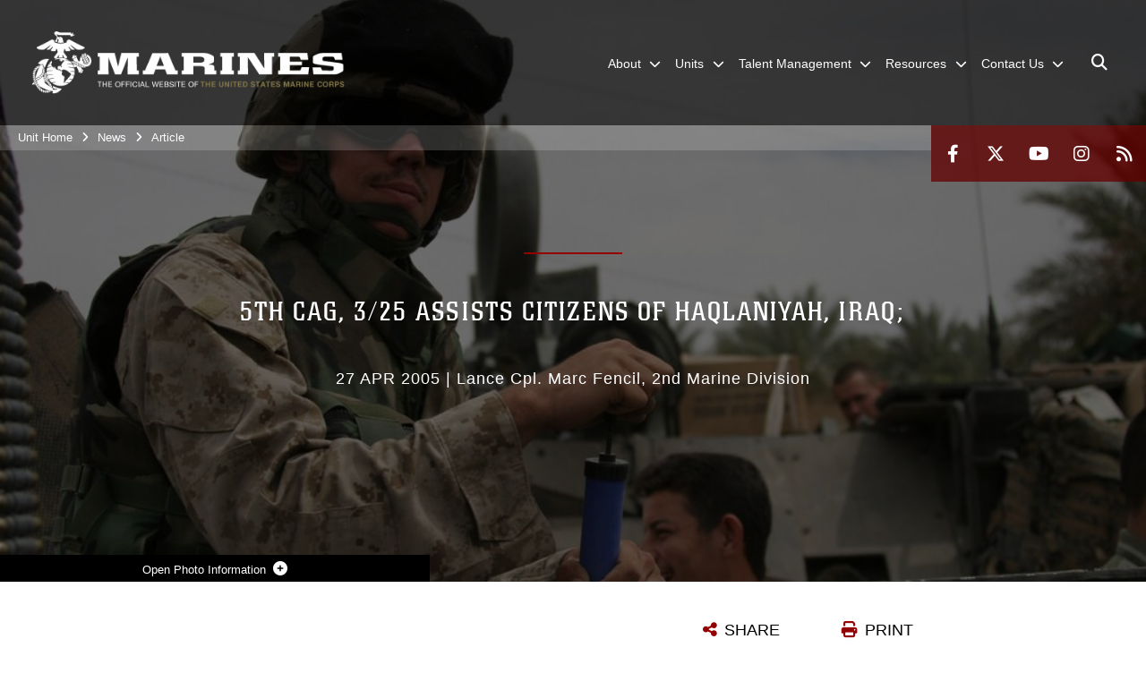

--- FILE ---
content_type: text/html; charset=utf-8
request_url: https://www.2ndmardiv.marines.mil/News/Article/Article/513962/5th-cag-325-assists-citizens-of-haqlaniyah-iraq/
body_size: 14894
content:
<!DOCTYPE html>
<html  lang="en-US">
<head id="Head"><meta content="text/html; charset=UTF-8" http-equiv="Content-Type" />
<meta name="REVISIT-AFTER" content="1 DAYS" />
<meta name="RATING" content="GENERAL" />
<meta name="RESOURCE-TYPE" content="DOCUMENT" />
<meta content="text/javascript" http-equiv="Content-Script-Type" />
<meta content="text/css" http-equiv="Content-Style-Type" />
<title>
	5th CAG, 3/25 assists citizens of Haqlaniyah, Iraq; > 2nd Marine Division > Article
</title><meta id="MetaDescription" name="description" content="The Marines navigated the streets near the riverside here bearing Beanie Babies, school supplies and soccer balls.Marines from Team 4, Detachment 4, 5th Civil Affairs Group and 3rd Battalion, 25th Marines came to meet local citizens and community leaders, " /><meta id="MetaRobots" name="robots" content="INDEX, FOLLOW" /><link href="/Resources/Shared/stylesheets/dnndefault/7.0.0/default.css?cdv=2991" type="text/css" rel="stylesheet"/><link href="/DesktopModules/ArticleCSViewArticle/module.css?cdv=2991" type="text/css" rel="stylesheet"/><link href="/Desktopmodules/SharedLibrary/ValidatedPlugins/slick-carousel/slick/slick.css?cdv=2991" type="text/css" rel="stylesheet"/><link href="/Portals/_default/skins/marinestheme/skin.css?cdv=2991" type="text/css" rel="stylesheet"/><link href="/Portals/47/portal.css?cdv=2991" type="text/css" rel="stylesheet"/><link href="/Desktopmodules/SharedLibrary/Plugins/Skin/SkipNav/css/skipnav.css?cdv=2991" type="text/css" rel="stylesheet"/><link href="/DesktopModules/SharedLibrary/ValidatedPlugins/aos/aos.css?cdv=2991" type="text/css" rel="stylesheet"/><link href="/Desktopmodules/SharedLibrary/Plugins/carouFredSel/base.css?cdv=2991" type="text/css" rel="stylesheet"/><link href="/Desktopmodules/SharedLibrary/Plugins/MediaElement4.2.9/mediaelementplayer.css?cdv=2991" type="text/css" rel="stylesheet"/><link href="/Desktopmodules/SharedLibrary/Plugins/ColorBox/colorbox.css?cdv=2991" type="text/css" rel="stylesheet"/><link href="/Desktopmodules/SharedLibrary/Plugins/slimbox/slimbox2.css?cdv=2991" type="text/css" rel="stylesheet"/><link href="/desktopmodules/ArticleCS/styles/MarinesMIL3/style.css?cdv=2991" type="text/css" rel="stylesheet"/><link href="/Desktopmodules/SharedLibrary/ValidatedPlugins/font-awesome6/css/all.min.css?cdv=2991" type="text/css" rel="stylesheet"/><link href="/Desktopmodules/SharedLibrary/ValidatedPlugins/font-awesome6/css/v4-shims.min.css?cdv=2991" type="text/css" rel="stylesheet"/><script src="/Resources/libraries/jQuery/03_07_01/jquery.js?cdv=2991" type="text/javascript"></script><script src="/Resources/libraries/jQuery-Migrate/03_04_01/jquery-migrate.js?cdv=2991" type="text/javascript"></script><script src="/Resources/libraries/jQuery-UI/01_13_03/jquery-ui.min.js?cdv=2991" type="text/javascript"></script><meta name='host' content='DMA Public Web' /><meta name='contact' content='dma.WebSD@mail.mil' /><script  src="/Desktopmodules/SharedLibrary/Plugins/GoogleAnalytics/Universal-Federated-Analytics-8.7.js?agency=DOD&subagency=USMC&sitetopic=dma.web&dclink=true"  id="_fed_an_ua_tag" ></script><meta name='twitter:card' content='summary_large_image' /><meta name='twitter:title' content='5th&#32;CAG,&#32;3/25&#32;assists&#32;citizens&#32;of&#32;Haqlaniyah,&#32;Iraq;' /><meta name='twitter:description' content='The&#32;Marines&#32;navigated&#32;the&#32;streets&#32;near&#32;the&#32;riverside&#32;here&#32;bearing&#32;Beanie&#32;Babies,&#32;school&#32;supplies&#32;and&#32;soccer&#32;balls.Marines&#32;from&#32;Team&#32;4,&#32;Detachment&#32;4,&#32;5th&#32;Civil&#32;Affairs&#32;Group&#32;and&#32;3rd&#32;Battalion,&#32;25th' /><meta name='twitter:image' content='https://media.defense.gov/2005/Jan/27/142713/1140/641/0/050427-m-1628f-001.jpg' /><meta name='twitter:site' content='@2dMarDiv' /><meta name='twitter:creator' content='@2dMarDiv' /><meta property='og:site_name' content='2nd&#32;Marine&#32;Division' /><meta property='og:type' content='article' /><meta property='og:title' content='5th&#32;CAG,&#32;3/25&#32;assists&#32;citizens&#32;of&#32;Haqlaniyah,&#32;Iraq;' /><meta property='og:description' content='The&#32;Marines&#32;navigated&#32;the&#32;streets&#32;near&#32;the&#32;riverside&#32;here&#32;bearing&#32;Beanie&#32;Babies,&#32;school&#32;supplies&#32;and&#32;soccer&#32;balls.Marines&#32;from&#32;Team&#32;4,&#32;Detachment&#32;4,&#32;5th&#32;Civil&#32;Affairs&#32;Group&#32;and&#32;3rd&#32;Battalion,&#32;25th' /><meta property='og:image' content='https://media.defense.gov/2005/Jan/27/142713/1140/641/0/050427-m-1628f-001.jpg' /><meta property='og:url' content='https://www.2ndmardiv.marines.mil/News/Article/Article/513962/5th-cag-325-assists-citizens-of-haqlaniyah-iraq/' /><meta name="viewport" content="width=device-width, initial-scale=1, shrink-to-fit=no" /><meta name="viewport" content="width=device-width, initial-scale=1, shrink-to-fit=no" /><meta name="viewport" content="width=device-width, initial-scale=1, shrink-to-fit=no" /></head>
<body id="Body">

    <form method="post" action="/News/Article/Article/513962/5th-cag-325-assists-citizens-of-haqlaniyah-iraq/" id="Form" enctype="multipart/form-data">
<div class="aspNetHidden">
<input type="hidden" name="__EVENTTARGET" id="__EVENTTARGET" value="" />
<input type="hidden" name="__EVENTARGUMENT" id="__EVENTARGUMENT" value="" />
<input type="hidden" name="__VIEWSTATE" id="__VIEWSTATE" value="ikFmiXw9C8ftRAIo4P3XXCBIFTjT7/[base64]/+3aCX8Uc6dqnUXAp0i8skMrRUH1Nh4Cs6Oqd16+jdHtiOHViqv5oQVcBJtUw8T6pjC4T1P58M4ge2NpjJsialYEZxv/PbiISUQQZVtOCwrGqDgpgGxxtn+U+qG+euEzWBeOn9iP34lqbBt3RBmCWm1AdtjSHNgQerWDmN36Fas5JEBk41epEOE4Fwjsl8mdBHekw6x6tjbLVvjcq7PGaz7u7CgF7Fhe7Y4LZsIJ5Ia4JjKMS65j81o0NKoS6vUA5BlsAdGf9cXO76D/gdR6nYX/6Zr4wrb7X7aHqsGXQE1J3n6uymsg0P4VsOOfQbOC3TjQRGaIIkqkvHUODV/SwepsDFq787E2M2Hw6Lnby8fQaDZj4HaAgmyzl0HhXLC/zEjVW560EMlTlp/cqNypHhYe3sHUK/ulCHLAOaOc9R0TeZXwQ+0At5Yc1gDRlwdYUhBXoR84Zi6ictBSj0z3NMnN9qiQdyc+bl/moeL1MjxgLs8/NIin2aUobps1IiAnrus/GI4E2shqJnnNQhoVOX9FWLkM/zEqvH5bsSy/Egab+q7crZkQBHLOy523Up5cSfSW6J1othH9G7KNxG2so14Bnrs1RdTvBPENsxl+BoVJG72IcqvfQLCOZ8qHNSFc6sR5yVXN/rjjOdnEUlkExaUx3bJsy/wCBcWPEi8337haZ62WDZxKntQC6DJIVpvcxV5vfKW5CkhdmNpTl06qBtw2PO24UxEXTck0SKpbUNvkRWf62sDOl3Cz6KgfqvzY9Tl7XqSv/5vCgvSx4DDIS4h1Ss9j0U4QGXIG6EhpQ3yEkYIuUE8/3sdBJvce5/4WuFXl8bdZeG+L+MUWP3zYQ1joP3m/kUQRc92ZFxlFNUiMAkq67u3/zReURgaYH5fsq+u1z+QnH8AxVDo8cmPpwtN0ykfTRiI9WNRxMVel4gPEULGodEdB6jQlnqRVmZonhm326HP9ltJ+tLErs0Yg1btz9UIy4lrA7AiL7c0RL3V/ZIxcJhrPy0SbL8+dzAgJnOTPzIuL+MbpTrhkmvCMY+b77E8HZ3wrYfUwWwPI1lHwO20jbvl9A1w24DNNTrjd5gAWmiAuS0xu6ZrBxpwtAYtutqQ/+kFTJAO4W3qmGGz8x6H/6/uoqWK9ZtqgTW3Z98z6jUuzrg4MzDPmgYqygmALF+HVVPJ4XqaCPcEQFv+AxdVrfs8By0ucssq1gzOdJ/5u92b+F6THcjByMXzHKz6d+jOmTCDwyK+NBqYbrUj07n3dTcd1JTcjYfjXL6p2TjATxsVLIvhDxWaQbtjFPWcn9/zNoR70RdJyBthX62sqBxcqBj99m1xM/cZ72j982fjBXX/4nS5lAGViKxdQ8Dp6QxTs/Sx9AIQZPLnU8/8tjsD1dw2WJjAVGa/jLPwOxShSMna4qdp04pk7sFb9bzxr3eEDoK+qriov6jkcEtYkvveEuTUivZMxwwo5n0AqHVhEmthMR8ICTk7F1wKF0ofo6iEMKZuMf7/oCwVMGYnnyMt94oa0CeBp+FshujIakQMjg13X7qiJwR3RvZTi/NV2vyb17Dsm2312YhMGtQDDGpxnMjM3W0cypkWU0dtXx/WgA4iy4xlbF8uwCTlkhopOeHJc=" />
</div>

<script type="text/javascript">
//<![CDATA[
var theForm = document.forms['Form'];
if (!theForm) {
    theForm = document.Form;
}
function __doPostBack(eventTarget, eventArgument) {
    if (!theForm.onsubmit || (theForm.onsubmit() != false)) {
        theForm.__EVENTTARGET.value = eventTarget;
        theForm.__EVENTARGUMENT.value = eventArgument;
        theForm.submit();
    }
}
//]]>
</script>


<script src="/WebResource.axd?d=pynGkmcFUV3N8bfprbQS0jFfvdz-DA10GMlw9OUhsCgxZnctJegKa6BYomQ1&amp;t=638901627720898773" type="text/javascript"></script>


<script src="/ScriptResource.axd?d=NJmAwtEo3IpK2g7JTRSMmik34PbOy56rKmpCCY9c0IuBlnEbhhFae_kQJWt66DuEhw-Osce7G501JTW9OGWRnd0EbuOkbrWsRmtU11Nj_i0XQ9cGNYMzzkFB5birW0a-1aK-ZA2&amp;t=32e5dfca" type="text/javascript"></script>
<script src="/ScriptResource.axd?d=dwY9oWetJoJFOsZ7uv-AD6rnnw1gg45X0YCH7_dWw6-26XQltO1_5azbICY-_tq-M6RY9HEg67V8XgtLpPVUPl1Dn9p5QdJTkPAHetpXAJ7lKjHpBkd_x3tMAx_TdJCVFvjTnBv-7vOJGyRf0&amp;t=32e5dfca" type="text/javascript"></script>
<div class="aspNetHidden">

	<input type="hidden" name="__VIEWSTATEGENERATOR" id="__VIEWSTATEGENERATOR" value="CA0B0334" />
	<input type="hidden" name="__VIEWSTATEENCRYPTED" id="__VIEWSTATEENCRYPTED" value="" />
	<input type="hidden" name="__EVENTVALIDATION" id="__EVENTVALIDATION" value="bhTFf/tazRw/l05m0MI6NztlftLTP7nhCKlp4FS71ZbF2J58swPlqc7l//kdhlCXOcCkJ/xjHTi9xuQwp1jWPpSEe3LcJAjdS1BakIQkTWLa/90G" />
</div><script src="/Desktopmodules/SharedLibrary/Plugins/MediaElement4.2.9/mediaelement-and-player.js?cdv=2991" type="text/javascript"></script><script src="/Desktopmodules/SharedLibrary/ValidatedPlugins/slick-carousel/slick/slick.min.js?cdv=2991" type="text/javascript"></script><script src="/js/dnn.js?cdv=2991" type="text/javascript"></script><script src="/js/dnn.modalpopup.js?cdv=2991" type="text/javascript"></script><script src="/Portals/_default/skins/marinestheme/Resources/js/skin.build.js?cdv=2991" type="text/javascript"></script><script src="/js/dnncore.js?cdv=2991" type="text/javascript"></script><script src="/Desktopmodules/SharedLibrary/Plugins/Mobile-Detect/mobile-detect.min.js?cdv=2991" type="text/javascript"></script><script src="/DesktopModules/SharedLibrary/ValidatedPlugins/aos/aos.js?cdv=2991" type="text/javascript"></script><script src="/DesktopModules/ArticleCS/Resources/ArticleCS/js/ArticleCS.js?cdv=2991" type="text/javascript"></script><script src="/Desktopmodules/SharedLibrary/Plugins/carouFredSel/jquery.carouFredSel-6.2.1.js?cdv=2991" type="text/javascript"></script><script src="/Desktopmodules/SharedLibrary/Plugins/DVIDSAnalytics/DVIDSVideoAnalytics.min.js?cdv=2991" type="text/javascript"></script><script src="/Desktopmodules/SharedLibrary/Plugins/DVIDSAnalytics/analyticsParamsForDVIDSAnalyticsAPI.js?cdv=2991" type="text/javascript"></script><script src="/Desktopmodules/SharedLibrary/Plugins/TouchSwipe/jquery.touchSwipe.min.js?cdv=2991" type="text/javascript"></script><script src="/Desktopmodules/SharedLibrary/Plugins/ColorBox/jquery.colorbox.js?cdv=2991" type="text/javascript"></script><script src="/Desktopmodules/SharedLibrary/Plugins/slimbox/slimbox2.js?cdv=2991" type="text/javascript"></script><script src="/Desktopmodules/SharedLibrary/Plugins/BodyScrollLock/bodyScrollLock.js?cdv=2991" type="text/javascript"></script><script src="/DesktopModules/SharedLibrary/Plugins/jquery-inview/jquery.inview.min.js?cdv=2991" type="text/javascript"></script><script src="/js/dnn.servicesframework.js?cdv=2991" type="text/javascript"></script><script src="/Desktopmodules/SharedLibrary/Plugins/Skin/js/common.js?cdv=2991" type="text/javascript"></script>
<script type="text/javascript">
//<![CDATA[
Sys.WebForms.PageRequestManager._initialize('ScriptManager', 'Form', ['tdnn$ctr140688$ViewArticle$UpdatePanel1','dnn_ctr140688_ViewArticle_UpdatePanel1'], [], [], 90, '');
//]]>
</script>

        
        
        
<script type="text/javascript">
$('#personaBar-iframe').load(function() {$('#personaBar-iframe').contents().find("head").append($("<style type='text/css'>.personabar .personabarLogo {}</style>")); });
</script>

<script type="text/javascript">

jQuery(document).ready(function() {
initializeSkin();
});

</script>

<script type="text/javascript">
var skinvars = {"SiteName":"2nd Marine Division","SiteShortName":"2d MarDiv","SiteSubTitle":"","aid":"2dmardiv","IsSecureConnection":true,"IsBackEnd":false,"DisableShrink":false,"IsAuthenticated":false,"SearchDomain":"search.usa.gov","SiteUrl":"https://www.2ndmardiv.marines.mil/","LastLogin":null,"IsLastLoginFail":false,"IncludePiwik":false,"PiwikSiteID":-1,"SocialLinks":{"Facebook":{"Url":"https://www.facebook.com/2dMarDiv","Window":"_blank","Relationship":"noopener"},"Twitter":{"Url":"https://twitter.com/2dMarDiv","Window":"_blank","Relationship":"noopener"},"YouTube":{"Url":"https://m.youtube.com/channel/UCi2X_OglZaPgwXiwiaZIjwQ","Window":"_blank","Relationship":"noopener"},"Flickr":{"Url":"","Window":"","Relationship":""},"Pintrest":{"Url":"","Window":"","Relationship":""},"Instagram":{"Url":"https://www.instagram.com/2dmardiv/?hl=en","Window":"_blank","Relationship":"noopener"},"Blog":{"Url":"","Window":"","Relationship":null},"RSS":{"Url":"/DesktopModules/DigArticle/RSS.ashx?portalid=47\u0026moduleid=5894","Window":"_blank","Relationship":"noopener"},"Podcast":{"Url":"","Window":"","Relationship":null},"Email":{"Url":"","Window":"","Relationship":null},"LinkedIn":{"Url":"","Window":"","Relationship":""},"Snapchat":{"Url":"","Window":"","Relationship":""}},"SiteLinks":null,"LogoffTimeout":10500000,"SiteAltLogoText":""};
</script>
<script type="application/ld+json">{"@context":"http://schema.org","@type":"Organization","logo":"https://www.2ndmardiv.marines.mil/Portals/47/mdmlogo.png?ver=dK7B3US_pPuo71OVIcJJZg%3d%3d","name":"2nd Marine Division","url":"https://www.2ndmardiv.marines.mil/","sameAs":["https://www.facebook.com/2dMarDiv","https://twitter.com/2dMarDiv","https://www.instagram.com/2dmardiv/?hl=en","https://m.youtube.com/channel/UCi2X_OglZaPgwXiwiaZIjwQ"]}</script>

<!-- MobileNav -->


<div class="mobile-nav" id="mobile-nav">
  <div class="content">
    <div class="container-fluid">
      <header class="row">
        <h3 class="col-10">Marines</h3>
        <div class="col-2"><button class="close" id="close-mobile-nav" aria-label="Close mobile navigation menu"></button></div>
      </header>
      <div class="row">
        <div class="container-fluid no-gutters nopad">
          <div class="row no-gutters nopad">
            <div class="offset-1 col-10 mobile-nav-pos">
              

<!-- ./ helper -->

        <ul>
                        <li class="">
                            <a data-toggle="submenu" aria-haspopup="true" aria-expanded="false" aria-disabled="true" class="disabled">
                                <span>About</span>
                            </a>
                                    <ul>
                        <li><a href="https://www.2ndmardiv.marines.mil/About/History/">History</a></li>
                        <li><a href="https://www.2ndmardiv.marines.mil/About/Lineage/">Lineage</a></li>
                        <li><a href="https://www.2ndmardiv.marines.mil/Leaders/">Leaders</a></li>
        </ul>

                        </li>
                        <li class="">
                            <a data-toggle="submenu" aria-haspopup="true" aria-expanded="false" aria-disabled="true" class="disabled">
                                <span>Units</span>
                            </a>
                                    <ul>
                        <li>
                            <a href="https://www.2ndmardiv.marines.mil/Units/Headquarters-BN/" data-toggle="submenu" aria-haspopup="true" aria-expanded="false">Headquarters BN</a>
                                    <ul>
                        <li><a href="https://www.2ndmardiv.marines.mil/Units/Headquarters-BN/Equal-Opportunity/">Equal Opportunity</a></li>
                        <li><a href="https://www.music.marines.mil/2ndmardiv">Band</a></li>
                        <li><a href="https://www.2ndmardiv.marines.mil/Units/Headquarters-BN/Chaplain/">Chaplain</a></li>
                        <li><a href="https://www.2ndmardiv.marines.mil/Units/Headquarters-BN/Families/">Families</a></li>
                        <li><a href="https://www.2ndmardiv.marines.mil/Units/Headquarters-BN/Contact/">Contact</a></li>
        </ul>

                        </li>
                        <li><a href="https://www.2ndmardiv.marines.mil/Units/2d-Assault-Amphibian-BN/">2d Assault Amphibian BN</a></li>
                        <li>
                            <a href="https://www.2ndmardiv.marines.mil/Units/2D-Light-Armored-Reconnaissance-BN/" data-toggle="submenu" aria-haspopup="true" aria-expanded="false">2D Light Armored Reconnaissance BN</a>
                                    <ul>
                        <li><a href="https://www.2ndmardiv.marines.mil/Units/2D-Light-Armored-Reconnaissance-BN/History/">History</a></li>
                        <li><a href="https://www.2ndmardiv.marines.mil/Units/2D-Light-Armored-Reconnaissance-BN/Honors-and-Lineage/">Honors and Lineage</a></li>
                        <li><a href="https://www.2ndmardiv.marines.mil/Units/2D-Light-Armored-Reconnaissance-BN/For-the-Families/">For the Families</a></li>
                        <li><a href="https://www.2ndmardiv.marines.mil/Units/2D-Light-Armored-Reconnaissance-BN/Equal-Opportunity/">Equal Opportunity</a></li>
        </ul>

                        </li>
                        <li>
                            <a href="https://www.2ndmardiv.marines.mil/Units/2d-Combat-Engineer-BN/" data-toggle="submenu" aria-haspopup="true" aria-expanded="false">2d Combat Engineer BN</a>
                                    <ul>
                        <li><a href="https://www.2ndmardiv.marines.mil/Units/2d-Combat-Engineer-BN/Philosophy/">Philosophy</a></li>
                        <li><a href="https://www.2ndmardiv.marines.mil/Units/2d-Combat-Engineer-BN/History/">History</a></li>
                        <li><a href="https://www.2ndmardiv.marines.mil/Units/2d-Combat-Engineer-BN/Family-Readiness/">Family Readiness</a></li>
                        <li><a href="https://www.2ndmardiv.marines.mil/Units/2d-Combat-Engineer-BN/In-Memoriam/">In Memoriam</a></li>
        </ul>

                        </li>
                        <li>
                            <a href="https://www.2ndmardiv.marines.mil/Units/2nd-Reconnaissance-BN/" data-toggle="submenu" aria-haspopup="true" aria-expanded="false">2d Reconnaissance BN</a>
                                    <ul>
                        <li><a href="https://www.2ndmardiv.marines.mil/Units/2d-Reconnaissance-BN/Philosophy/">Philosophy</a></li>
                        <li><a href="https://www.2ndmardiv.marines.mil/Units/2d-Reconnaissance-BN/History/">History</a></li>
                        <li><a href="https://www.2ndmardiv.marines.mil/Units/2d-Reconnaissance-BN/Family-Readiness/">Family Readiness</a></li>
                        <li><a href="https://www.2ndmardiv.marines.mil/Units/2d-Reconnaissance-BN/Chaplain/">Chaplain</a></li>
                        <li><a href="https://www.2ndmardiv.marines.mil/Units/2d-Reconnaissance-BN/Alpha-Company/">Alpha Company</a></li>
                        <li><a href="https://www.2ndmardiv.marines.mil/Units/2d-Reconnaissance-BN/Bravo-Company/">Bravo Company</a></li>
                        <li><a href="https://www.2ndmardiv.marines.mil/Units/2d-Reconnaissance-BN/Charlie-Company/">Charlie Company</a></li>
                        <li><a href="https://www.2ndmardiv.marines.mil/Units/2d-Reconnaissance-BN/Force-Recon-Company/">Force Recon Company</a></li>
                        <li><a href="https://www.2ndmardiv.marines.mil/Units/2d-Reconnaissance-BN/H-and-S-Company/">H and S Company</a></li>
        </ul>

                        </li>
                        <li><a href="http://www.2ndmarines.marines.mil/">2d Marine Regiment</a></li>
                        <li><a href="http://www.6thmarines.marines.mil/">6th Marine Regiment</a></li>
                        <li><a href="http://www.10thmarines.marines.mil">10th Marine Regiment</a></li>
        </ul>

                        </li>
                        <li class="">
                            <a data-toggle="submenu" href="https://www.2ndmardiv.marines.mil/Talent-Management/" aria-haspopup="true" aria-expanded="false">
                                <span>Talent Management</span>
                            </a>
                                    <ul>
                        <li><a href="https://www.manpower.usmc.mil/wordpress/?active_marine=active-marines-home/manpower-management-division/mmoa">Officer Assignments (MMOA)</a></li>
                        <li><a href="https://www.manpower.usmc.mil/wordpress/?active_marine=active-marines-home/manpower-management-division/enlisted-assignments-mmea">Enlisted Assignments (MMEA)</a></li>
                        <li><a href="https://www.2ndmardiv.marines.mil/Talent-Management/Career-Planner/">Career Planner</a></li>
                        <li><a href="https://www.2ndmardiv.marines.mil/Talent-Management/Recon-Lateral-Move/">Recon Lateral Move</a></li>
                        <li><a href="https://www.intelligence.marines.mil/Careers/PMOS/0211/">CI/HUMINT Lateral Move</a></li>
        </ul>

                        </li>
                        <li class="">
                            <a data-toggle="submenu" aria-haspopup="true" aria-expanded="false" aria-disabled="true" class="disabled">
                                <span>Resources</span>
                            </a>
                                    <ul>
                        <li><a href="https://www.2ndmardiv.marines.mil/Resources/Inspector-General/">Inspector General</a></li>
                        <li><a href="https://www.2ndmardiv.marines.mil/Resources/Equal-Opportunity/">Equal Opportunity</a></li>
                        <li><a href="https://www.2ndmardiv.marines.mil/Resources/Sexual-Assault-Prevention-Response/">Sexual Assault Prevention &amp; Response</a></li>
                        <li>
                            <a data-toggle="submenu" aria-haspopup="true" aria-expanded="false" class="disabled">Helpful Links</a>
                                    <ul>
                        <li><a href="https://portal.apps.mil/">Office 365 (Restricted Access)</a></li>
                        <li><a href="https://usmc.sharepoint-mil.us/sites/2MarDiv">SharePoint (Restricted Access)</a></li>
                        <li><a href="https://www.defensetravel.osd.mil/">Defense Travel System (Restricted Access)</a></li>
                        <li><a href="https://mol.tfs.usmc.mil/">Marine OnLine (Restricted Access)</a></li>
                        <li><a href="https://www.marinenet.usmc.mil/MarineNet/Home.aspx">MarineNet (Restricted Access)</a></li>
                        <li><a href="https://www.cool.osd.mil/usmc/index.html">Marine Corps COOL</a></li>
                        <li><a href="https://skillbridge.osd.mil/">Skillbridge Program</a></li>
                        <li><a href="https://mypay.dfas.mil/">MyPay</a></li>
        </ul>

                        </li>
                        <li><a href="https://www.2ndmardiv.marines.mil/Resources/Spiritual-Readiness/">Spiritual Readiness</a></li>
                        <li><a href="https://www.2ndmardiv.marines.mil/Resources/Personally-Owned-Firearms/">Personally Owned Firearms</a></li>
                        <li>
                            <a href="https://www.ready.marines.mil/Stay-Informed/Natural-Hazards/Hurricane-and-Typhoon/" data-toggle="submenu" aria-haspopup="true" aria-expanded="false">Hurricane Preparation</a>
                                    <ul>
                        <li><a href="https://www.ready.marines.mil/Stay-Informed/Emergency-Actions/Evacuations/">Evacuation Information</a></li>
                        <li><a href="https://www.ready.marines.mil/Build-a-Kit/Emergency-Kits/">Emergency Kit</a></li>
                        <li><a href="https://www.nhc.noaa.gov/">Active Weather Updates</a></li>
                        <li><a href="https://www.2ndmardiv.marines.mil/Resources/Hurricane-Preparation/Entitlements/">Entitlements</a></li>
        </ul>

                        </li>
                        <li><a href="https://usmcmax.usmc.mil/qsrmax">Barracks Maintenance Requests</a></li>
        </ul>

                        </li>
                        <li class="">
                            <a data-toggle="submenu" href="https://www.2ndmardiv.marines.mil/Contact-Us/" aria-haspopup="true" aria-expanded="false">
                                <span>Contact Us</span>
                            </a>
                                    <ul>
                        <li><a href="https://www.2ndmardiv.marines.mil/Contact-Us/">Contact Information</a></li>
                        <li>
                            <a data-toggle="submenu" aria-haspopup="true" aria-expanded="false" class="disabled">COMMSTRAT</a>
                                    <ul>
                        <li><a href="https://www.2ndmardiv.marines.mil/News/">News</a></li>
                        <li><a href="https://www.2ndmardiv.marines.mil/Photos/">Photos</a></li>
                        <li><a href="https://www.2ndmardiv.marines.mil/News/Press-Releases/">Press Releases</a></li>
        </ul>

                        </li>
                        <li><a href="https://www.2ndmardiv.marines.mil/Contact-Us/Media-Query-Form/">Media Query Form</a></li>
                        <li><a href="https://www.marines.com/">Become a Marine</a></li>
                        <li><a href="https://www.2ndmardiv.marines.mil/Contact-Us/2d-Marine-Division-Shoutout/">2d Marine Division Shoutout</a></li>
        </ul>

                        </li>
        </ul>
<!-- ./ node count -->


            </div>
          </div>
        </div>
      </div>
      <div class="mobile-search row">
        <div class="container-fluid">
          <div class="row">
            <div class="offset-1 col-9"><input type="text" placeholder="S e a r c h" aria-label="Search" id="MobileTxtSearch"></div>
            <div class="search col-2"><button id="MobileSearchButton" aria-label="Search"><i class="fas fa-search"></i></button></div>
          </div>
        </div>
      </div>
      <div class="row">
        <div class="offset-1 col-11 social-links-loader"></div>
      </div>
    </div>
  </div>
</div>
<script>
$(document).ready(function(){
  $('#MobileTxtSearch').keyup(function (e) {
    if (e.keyCode === 13) {
      doSearch($('#MobileTxtSearch').val());

      e.preventDefault();
      return false;
    }
  });

  $("#MobileSearchButton").click(function(e) {
    doSearch($('#MobileTxtSearch').val());

    e.preventDefault();
    return false;
  });
});

function doSearch(val) {
  //grab the text, strip out # and &
  var searchtxt = encodeURI(val.trim().replace(/#|&/g, ""));
  if(searchtxt){
    //redirect to /Home/Search
    window.location.assign("/SearchResults?tag=" + DOMPurify.sanitize(searchtxt));
  }
}
</script>



<!-- UserBar -->


<div class="site-wrapper">
  <div class="page-wrapper">
    <!-- Header -->
    <div id="skip-link-holder"><a id="skip-link" href="#skip-target">Skip to main content (Press Enter).</a></div>
    

<header class="navbar">
    <!-- NavBar -->
    

<div class="wrapper">
    <!-- Logo -->
    <a id="dnn_MainHeader_NavBar_LOGO1_hypLogo" title="2nd Marine Division" aria-label="2nd Marine Division" href="https://www.2ndmardiv.marines.mil/"><img id="dnn_MainHeader_NavBar_LOGO1_imgLogo" class="logo" src="/Portals/47/mdmlogo.png?ver=dK7B3US_pPuo71OVIcJJZg%3d%3d" alt="2nd Marine Division" /></a>
    <!-- ./Logo -->

    <!-- Nav -->
    <nav id="dnnbootsterNav" class="main-nav">
        <button type="button" id="open-mobile-nav" aria-label="Open mobile navigation" aria-expanded="false"><i class="fa fa-bars"></i></button>
        

<!-- ./ helper -->

<ul>
 <!-- ./ item cannot be disabled to work with smartmenus for accessibility -->
                <li class="">
                    <a data-toggle="submenu" href="javascript:void(0)" aria-haspopup="true" aria-expanded="false">
                        <span>About</span>
                    </a>
                            <ul>
                            <li><a href="https://www.2ndmardiv.marines.mil/About/History/">History</a></li>
                            <li><a href="https://www.2ndmardiv.marines.mil/About/Lineage/">Lineage</a></li>
                            <li><a href="https://www.2ndmardiv.marines.mil/Leaders/">Leaders</a></li>
        </ul>

                </li>
 <!-- ./ item cannot be disabled to work with smartmenus for accessibility -->
                <li class="">
                    <a data-toggle="submenu" href="javascript:void(0)" aria-haspopup="true" aria-expanded="false">
                        <span>Units</span>
                    </a>
                            <ul>
                            <li>
                                <a href="https://www.2ndmardiv.marines.mil/Units/Headquarters-BN/" data-toggle="submenu" aria-haspopup="true" aria-expanded="false">Headquarters BN</a>
                                        <ul>
                            <li><a href="https://www.2ndmardiv.marines.mil/Units/Headquarters-BN/Equal-Opportunity/">Equal Opportunity</a></li>
                            <li><a href="https://www.music.marines.mil/2ndmardiv" target="_blank" rel="noopener noreferrer">Band</a></li>
                            <li><a href="https://www.2ndmardiv.marines.mil/Units/Headquarters-BN/Chaplain/">Chaplain</a></li>
                            <li><a href="https://www.2ndmardiv.marines.mil/Units/Headquarters-BN/Families/">Families</a></li>
                            <li><a href="https://www.2ndmardiv.marines.mil/Units/Headquarters-BN/Contact/">Contact</a></li>
        </ul>

                            </li>
                            <li><a href="https://www.2ndmardiv.marines.mil/Units/2d-Assault-Amphibian-BN/">2d Assault Amphibian BN</a></li>
                            <li>
                                <a href="https://www.2ndmardiv.marines.mil/Units/2D-Light-Armored-Reconnaissance-BN/" data-toggle="submenu" aria-haspopup="true" aria-expanded="false">2D Light Armored Reconnaissance BN</a>
                                        <ul>
                            <li><a href="https://www.2ndmardiv.marines.mil/Units/2D-Light-Armored-Reconnaissance-BN/History/">History</a></li>
                            <li><a href="https://www.2ndmardiv.marines.mil/Units/2D-Light-Armored-Reconnaissance-BN/Honors-and-Lineage/">Honors and Lineage</a></li>
                            <li><a href="https://www.2ndmardiv.marines.mil/Units/2D-Light-Armored-Reconnaissance-BN/For-the-Families/">For the Families</a></li>
                            <li><a href="https://www.2ndmardiv.marines.mil/Units/2D-Light-Armored-Reconnaissance-BN/Equal-Opportunity/">Equal Opportunity</a></li>
        </ul>

                            </li>
                            <li>
                                <a href="https://www.2ndmardiv.marines.mil/Units/2d-Combat-Engineer-BN/" data-toggle="submenu" aria-haspopup="true" aria-expanded="false">2d Combat Engineer BN</a>
                                        <ul>
                            <li><a href="https://www.2ndmardiv.marines.mil/Units/2d-Combat-Engineer-BN/Philosophy/">Philosophy</a></li>
                            <li><a href="https://www.2ndmardiv.marines.mil/Units/2d-Combat-Engineer-BN/History/">History</a></li>
                            <li><a href="https://www.2ndmardiv.marines.mil/Units/2d-Combat-Engineer-BN/Family-Readiness/">Family Readiness</a></li>
                            <li><a href="https://www.2ndmardiv.marines.mil/Units/2d-Combat-Engineer-BN/In-Memoriam/">In Memoriam</a></li>
        </ul>

                            </li>
                            <li>
                                <a href="https://www.2ndmardiv.marines.mil/Units/2nd-Reconnaissance-BN/" data-toggle="submenu" aria-haspopup="true" aria-expanded="false">2d Reconnaissance BN</a>
                                        <ul>
                            <li><a href="https://www.2ndmardiv.marines.mil/Units/2d-Reconnaissance-BN/Philosophy/">Philosophy</a></li>
                            <li><a href="https://www.2ndmardiv.marines.mil/Units/2d-Reconnaissance-BN/History/">History</a></li>
                            <li><a href="https://www.2ndmardiv.marines.mil/Units/2d-Reconnaissance-BN/Family-Readiness/">Family Readiness</a></li>
                            <li><a href="https://www.2ndmardiv.marines.mil/Units/2d-Reconnaissance-BN/Chaplain/">Chaplain</a></li>
                            <li><a href="https://www.2ndmardiv.marines.mil/Units/2d-Reconnaissance-BN/Alpha-Company/">Alpha Company</a></li>
                            <li><a href="https://www.2ndmardiv.marines.mil/Units/2d-Reconnaissance-BN/Bravo-Company/">Bravo Company</a></li>
                            <li><a href="https://www.2ndmardiv.marines.mil/Units/2d-Reconnaissance-BN/Charlie-Company/">Charlie Company</a></li>
                            <li><a href="https://www.2ndmardiv.marines.mil/Units/2d-Reconnaissance-BN/Force-Recon-Company/">Force Recon Company</a></li>
                            <li><a href="https://www.2ndmardiv.marines.mil/Units/2d-Reconnaissance-BN/H-and-S-Company/">H and S Company</a></li>
        </ul>

                            </li>
                            <li><a href="http://www.2ndmarines.marines.mil/">2d Marine Regiment</a></li>
                            <li><a href="http://www.6thmarines.marines.mil/">6th Marine Regiment</a></li>
                            <li><a href="http://www.10thmarines.marines.mil">10th Marine Regiment</a></li>
        </ul>

                </li>
                    <li class="">
                        <a data-toggle="submenu" href="https://www.2ndmardiv.marines.mil/Talent-Management/" aria-haspopup="true" aria-expanded="false">
                            <span>Talent Management</span>
                        </a>
                                <ul>
                            <li><a href="https://www.manpower.usmc.mil/wordpress/?active_marine=active-marines-home/manpower-management-division/mmoa" target="_blank" rel="noopener noreferrer">Officer Assignments (MMOA)</a></li>
                            <li><a href="https://www.manpower.usmc.mil/wordpress/?active_marine=active-marines-home/manpower-management-division/enlisted-assignments-mmea" target="_blank" rel="noopener noreferrer">Enlisted Assignments (MMEA)</a></li>
                            <li><a href="https://www.2ndmardiv.marines.mil/Talent-Management/Career-Planner/">Career Planner</a></li>
                            <li><a href="https://www.2ndmardiv.marines.mil/Talent-Management/Recon-Lateral-Move/">Recon Lateral Move</a></li>
                            <li><a href="https://www.intelligence.marines.mil/Careers/PMOS/0211/" target="_blank" rel="noopener noreferrer">CI/HUMINT Lateral Move</a></li>
        </ul>

                    </li>
 <!-- ./ item cannot be disabled to work with smartmenus for accessibility -->
                <li class="">
                    <a data-toggle="submenu" href="javascript:void(0)" aria-haspopup="true" aria-expanded="false">
                        <span>Resources</span>
                    </a>
                            <ul>
                            <li><a href="https://www.2ndmardiv.marines.mil/Resources/Inspector-General/">Inspector General</a></li>
                            <li><a href="https://www.2ndmardiv.marines.mil/Resources/Equal-Opportunity/">Equal Opportunity</a></li>
                            <li><a href="https://www.2ndmardiv.marines.mil/Resources/Sexual-Assault-Prevention-Response/">Sexual Assault Prevention &amp; Response</a></li>
                        <li>
                            <a data-toggle="submenu" aria-haspopup="true" aria-expanded="false" href="javascript:void(0)">Helpful Links</a>
                                    <ul>
                            <li><a href="https://portal.apps.mil/" target="_blank" rel="noopener noreferrer">Office 365 (Restricted Access)</a></li>
                            <li><a href="https://usmc.sharepoint-mil.us/sites/2MarDiv" target="_blank" rel="noopener noreferrer">SharePoint (Restricted Access)</a></li>
                            <li><a href="https://www.defensetravel.osd.mil/" target="_blank" rel="noopener noreferrer">Defense Travel System (Restricted Access)</a></li>
                            <li><a href="https://mol.tfs.usmc.mil/" target="_blank" rel="noopener noreferrer">Marine OnLine (Restricted Access)</a></li>
                            <li><a href="https://www.marinenet.usmc.mil/MarineNet/Home.aspx" target="_blank" rel="noopener noreferrer">MarineNet (Restricted Access)</a></li>
                            <li><a href="https://www.cool.osd.mil/usmc/index.html" target="_blank" rel="noopener noreferrer">Marine Corps COOL</a></li>
                            <li><a href="https://skillbridge.osd.mil/" target="_blank" rel="noopener noreferrer">Skillbridge Program</a></li>
                            <li><a href="https://mypay.dfas.mil/" target="_blank" rel="noopener noreferrer">MyPay</a></li>
        </ul>

                        </li>
                            <li><a href="https://www.2ndmardiv.marines.mil/Resources/Spiritual-Readiness/">Spiritual Readiness</a></li>
                            <li><a href="https://www.2ndmardiv.marines.mil/Resources/Personally-Owned-Firearms/">Personally Owned Firearms</a></li>
                            <li>
                                <a href="https://www.ready.marines.mil/Stay-Informed/Natural-Hazards/Hurricane-and-Typhoon/" target="_blank" rel="noopener noreferrer" data-toggle="submenu" aria-haspopup="true" aria-expanded="false">Hurricane Preparation</a>
                                        <ul>
                            <li><a href="https://www.ready.marines.mil/Stay-Informed/Emergency-Actions/Evacuations/" target="_blank" rel="noopener noreferrer">Evacuation Information</a></li>
                            <li><a href="https://www.ready.marines.mil/Build-a-Kit/Emergency-Kits/" target="_blank" rel="noopener noreferrer">Emergency Kit</a></li>
                            <li><a href="https://www.nhc.noaa.gov/" target="_blank" rel="noopener noreferrer">Active Weather Updates</a></li>
                            <li><a href="https://www.2ndmardiv.marines.mil/Resources/Hurricane-Preparation/Entitlements/">Entitlements</a></li>
        </ul>

                            </li>
                            <li><a href="https://usmcmax.usmc.mil/qsrmax" target="_blank" rel="noopener noreferrer">Barracks Maintenance Requests</a></li>
        </ul>

                </li>
                    <li class="">
                        <a data-toggle="submenu" href="https://www.2ndmardiv.marines.mil/Contact-Us/" aria-haspopup="true" aria-expanded="false">
                            <span>Contact Us</span>
                        </a>
                                <ul>
                            <li><a href="https://www.2ndmardiv.marines.mil/Contact-Us/">Contact Information</a></li>
                        <li>
                            <a data-toggle="submenu" aria-haspopup="true" aria-expanded="false" href="javascript:void(0)">COMMSTRAT</a>
                                    <ul>
                            <li><a href="https://www.2ndmardiv.marines.mil/News/">News</a></li>
                            <li><a href="https://www.2ndmardiv.marines.mil/Photos/">Photos</a></li>
                            <li><a href="https://www.2ndmardiv.marines.mil/News/Press-Releases/">Press Releases</a></li>
        </ul>

                        </li>
                            <li><a href="https://www.2ndmardiv.marines.mil/Contact-Us/Media-Query-Form/">Media Query Form</a></li>
                            <li><a href="https://www.marines.com/">Become a Marine</a></li>
                            <li><a href="https://www.2ndmardiv.marines.mil/Contact-Us/2d-Marine-Division-Shoutout/">2d Marine Division Shoutout</a></li>
        </ul>

                    </li>
            <li class="search-icon"><a href="javascript:void(0);" aria-label="Open search pane"><span><i class="fa fa-search"></i></span></a></li>
</ul>
<!-- ./ node count -->


    </nav>
    <!-- ./Nav -->
</div>


    <div class="secondarybar">
        <!-- Breadcrumb -->
        <div class="breadcrumbs">
            <span id="dnn_MainHeader_Breadcrumbs_Breadcrumb_lblBreadCrumb" itemprop="breadcrumb" itemscope="" itemtype="https://schema.org/breadcrumb"><span itemscope itemtype="http://schema.org/BreadcrumbList"><span itemprop="itemListElement" itemscope itemtype="http://schema.org/ListItem"><a href="https://www.2ndmardiv.marines.mil/" class="skin-breadcrumb" itemprop="item" ><span itemprop="name">Unit Home</span></a><meta itemprop="position" content="1" /></span><i class='fa fa-angle-right'></i><span itemprop="itemListElement" itemscope itemtype="http://schema.org/ListItem"><a href="https://www.2ndmardiv.marines.mil/News/" class="skin-breadcrumb" itemprop="item"><span itemprop="name">News</span></a><meta itemprop="position" content="2" /></span><i class='fa fa-angle-right'></i><span itemprop="itemListElement" itemscope itemtype="http://schema.org/ListItem"><a href="https://www.2ndmardiv.marines.mil/News/Article/" class="skin-breadcrumb" itemprop="item"><span itemprop="name">Article</span></a><meta itemprop="position" content="3" /></span></span></span>
        </div>
        <!-- ./Breadcrumb -->

        <!-- Social -->
        <div class="social animate-on-load">
            <!-- Search -->
            

<div class="search">
    <div class="wrapper">
        <input id="marineSearch" type="search" name="search" value="" placeholder="Enter Search..." aria-label="Enter search term" />
        <button aria-label="Close search pane"><i class="fas fa-times"></i></button>
    </div>
</div>

<script>
$('#marineSearch').keydown(function (e) {
        if (e.keyCode == 13) {
        //grab the text, strip out # and &
        var searchtxt = encodeURI($('#marineSearch').val().trim().replace(/#|&/g, ""));
        
        if(searchtxt){
            window.location.assign("/SearchResults?tag=" + DOMPurify.sanitize(searchtxt));
            e.preventDefault();
            return false;
        }
    }
 });
</script>

            <!-- ./Search -->

            <!-- Icons -->
            

<div class="icons social-links-loader"></div>
            <!-- ./Icons -->
        </div>
        <!-- ./Social -->
    </div>
</header>

    <p id="skip-target-holder"><a id="skip-target" name="skip-target" class="skip" tabindex="-1"></a></p>

    <!-- Main -->
    <main class="container-fluid nopad">
      <!-- Banner -->
      <div class="row nopad no-gutters">
        <div id="dnn_BannerPane" class="col-md-12 no-gutters"><div class="DnnModule DnnModule-ArticleCSViewArticle DnnModule-140688"><a name="140688"></a>
<div class="empty-container background-color-transparent">
    <div id="dnn_ctr140688_ContentPane"><!-- Start_Module_140688 --><div id="dnn_ctr140688_ModuleContent" class="DNNModuleContent ModArticleCSViewArticleC">
	<div id="dnn_ctr140688_ViewArticle_UpdatePanel1" class="article-view">
		
        <article id="adetail-news" class="adetail news" itemscope itemtype="http://schema.org/NewsArticle">
    <meta itemprop="datePublished" content="2005-04-27T00:00:00.0000000" />
    <div class="hero magic-parallax-banner" id="adetail-news-hero-banner">
        
        
        <div class="magic-bg original" style="background-image: url(&quot;https://media.defense.gov/2005/Jan/27/142713/1140/641/0/050427-m-1628f-001.jpg&quot;);"></div>
        <div class="overlay"></div>
        <div class="details">
            <header id="detail-news-hero-banner-photo-details-header"><span>Photo Information</span></header>
            <div class="container">
                <div class="row">
                    <div class="col-sm-12">
                        <h2>Haqlaniyah, Al Anbar, Iraq.-- Cpl. Kennedy inflates soccer balls in the back of a Humvee for Iraqi children.  Soccer balls are a favorite among the kids.  Marines handed out other items like school supplies and Beanie Babies.  Some parents received four or five bags of school supplies for all their children.   (Photo by LCpl. Marc Fencil. )</h2>
                        <p>Photo by Lance Cpl. Marc Fencil</p>
                    </div>
                    <div class="w-100"></div>
                    <div class="col-auto"><a class="download-link" href="https://media.defense.gov/2005/Jan/27/142713/-1/-1/0/050427-m-1628f-001.jpg" target="_blank" rel="noopener" download="https://media.defense.gov/2005/Jan/27/142713/-1/-1/0/050427-m-1628f-001.jpg">Download</a></div>
                    <div class="col-auto"><a class="details-link" href="https://www.2ndmardiv.marines.mil/Photos/igphoto/142713/">Details</a></div>
                    <div class="col-auto no-mobile a2a_kit" class="a2a_kit" data-a2a-url="https://www.2ndmardiv.marines.mil/Photos/igphoto/142713/" data-a2a-title="5th CAG, 3/25 assists citizens of Haqlaniyah, Iraq;">
                        <a class="share-link a2a_dd" id="share-link649678"><i></i>Share</a>
                        <script defer src="https://static.addtoany.com/menu/page.js"></script>
                    </div>
                </div>
            </div>
        </div>
        
        <div class="caption" data-aos="fade-right" data-aos-duration="400" data-aos-easing="ease-in" data-aos-delay="300">
            <div class="container">
                <div class="row">
                    <div class="col-sm-8 offset-sm-2">
                        <div class="accentbar"></div>
                        <h1 class="title">5th CAG, 3/25 assists citizens of Haqlaniyah, Iraq;</h1>
                        <p>
                            <span class="publishdate"> 27 Apr 2005</span>&nbsp;|
                            <span class="author">Lance Cpl. Marc Fencil</span><span class="unit">
                                2nd Marine Division
                            </span>
                        </p>
                    </div>
                </div>
            </div>
        </div>
    </div>

    <div class="container" itemprop="articleBody">
        <div class="body-section">
            <div class="task-bar">
                <div class="item"><a class="print-link" href='https://www.2ndmardiv.marines.mil/DesktopModules/ArticleCS/Print.aspx?PortalId=47&ModuleId=140688&Article=513962' target="_blank" rel="noopener">PRINT</a></div>
                <div class="item" style="width:135px">
                    <!-- Share Button BEGIN -->
                    
                    
                    <a class="share-link a2a_dd">SHARE</a>
                    <script defer src="https://static.addtoany.com/menu/page.js"></script>
                    
                    <!-- Share Button END -->
                </div>
            </div>

            <div class="body-text"><span class='dateline'>HAQLANIYAH, Iraq -- </span>The Marines navigated the streets near the riverside here bearing Beanie Babies, school supplies and soccer balls.Marines from Team 4, Detachment 4, 5th Civil Affairs Group and 3rd Battalion, 25th Marines came to meet local citizens and community leaders to discuss rebuilding the infrastructure of the city.The CAG team rolled into town with 3rd Battalion, 25th Marines bearing Beanie Babies, school supplies, and soccer balls.  “We are not middlemen for policymaking,” said Master Gunnery Sgt. Paul L. Atherton, Detachment 4 chief and a combat engineer from Bloomsburg, Pa.  “Our mission is to help them rebuild their villages, towns, and cities to create a working infrastructure, which is conducive to the peoples’ ability to self-govern.” The bulk of what the civil affairs team does is project dependant, said Atherton, who accompanied the team throughout the operation to observe and offer guidance.  “Today we could be recruiting doctors to come to work at a hospital and tomorrow we could be making arrangements for paving a road,” said Atherton, who is 48 and a 25-year veteran of the Corps.As the team stopped throughout the city, children flocked to the back of their Humvee, where Marines were inflating soccer balls with a hand pump.  Marines handed plastic bags full of school supplies, stuffed animals, and soccer balls to dozens of Iraqi children and their parents.“I would have blown up all these soccer balls before we came out if space wasn’t a concern,” said Cpl. Kris G. Oliver, a 23-year-old combat engineer from Baltimore.  “These kids are the future of Iraq and they are going to remember how the Americans treated them long after we have left.”Afterwards, the team drove around the eastern part of the city to individual households to assess claims that were turned into the CAG team through the battalion’s Iraqi liaison coordination center.  The CAG team organizes town hall style meetings to provide a forum for political and religious leaders to discuss community politics and the local economy.The team analyses claims carefully to make the most efficient use of reconstruction funds.  Payments are only made if Iraqi or coalition forces directly caused the property damage while operating in the area.  Citizens are not compensated for damages resulting from insurgent attacks.“We don’t pay for the messes that the insurgents created.  That’s all on them,” explained Lance Cpl. Jason R. Riggio, a field wireman and native of Dana Point, Calif. “The majority of the people over here just want a peaceful place to live and raise their families in a decent environment,” said the 19-year-old, 2003 Dana Hills High graduate. “The civil affairs mission aims to aid that and minimizes the impact of the war on ordinary Iraqis.” said the 19-year-old 2003 Dana Hills High graduate.<br /></div>
            

            

            

        </div>
    </div>
</article>

<script type="text/javascript">

    function SetupDetailsPane() {
        var details = document.querySelector('#adetail-news-hero-banner .details');

        if (!details) return;

        var timeline = new gsap.timeline({
            paused: false,
            delay: 1
        });

        timeline
            .addLabel('details')
            .to(details, {
                duration: 0.35,
                y: 122,
                ease: 'Power4.easeOut'
            }, 'details');

        $('#detail-news-hero-banner-photo-details-header').click(function () {
            $('#adetail-news-hero-banner .details').toggleClass('expanded');
        });
    }

    var AnimatedRelatedNews = function () {
        var container = document.querySelector('#related-news .container');
        var title = document.querySelector('#related-news h2');
        var items = document.querySelectorAll('#related-news ul>li') || [];
        if (!container || !title) return;

        var timeline = new gsap.timeline({ paused: true, delay: 0.3 });
        timeline
            .addLabel('init')
            .set(container, {
                visibility: 'visible'
            }, 'init')
            .addLabel('main')
            .to(title, {
                duration: 0.4,
                opacity: 1,
                y: 0,
                ease: 'cubic-bezier(0.0, 0.0, 0.2, 1)'
            }, 'main')
            .to(items, {
                duration: 0.4,
                stagger: {
                    each: 0.1,
                    opacity: 1,
                    y: 0,
                    ease: 'cubic-bezier(0.0, 0.0, 0.2, 1)'
                }
            }, 'main');

        function init() {
            gsap.set(title, {
                opacity: 0,
                y: 40
            });
            if (items && items.length > 0) {
                gsap.set(items, {
                    opacity: 0,
                    y: 40
                });
            }

            $('.related-news').on('inview', function (event, isInView) {
                if (isInView && !$(this).hasClass('animated')) {
                    $(this).addClass('animated');
                    timeline.play();
                }
            });
        }

        init();
    };
    // preload remaining images on page
    $('img').each(function () {
        var image = new Image();
        image.src = $(this).attr('src');
    });

    document.addEventListener('DOMContentLoaded', function () {
        SetupDetailsPane();
        var ndRelated = new AnimatedRelatedNews();
        AOS.init({
            once: true
        });
    });
</script>


    
	</div>




<script type="text/javascript">

    var displayNextPrevNav = false
    var loggedIn = false;
    var articleId = 513962;
    var moduleId = 140688;
    var mejPlayer;

    $(function () {
        if (!window.delayInitMediaElementJs)
            initMediaElementJs();
    });

    function initMediaElementJs() {
        mejPlayer = $(".article-view video").not(".noplayer").mediaelementplayer({
            pluginPath: "/desktopmodules/SharedLibrary/Plugins/MediaElement4.2.9/",
            videoWidth: '100%',
            videoHeight: '100%',
            success: function (mediaElement, domObject)
            {
                var aDefaultOverlay = jQuery(mediaElement).parents('.media-inline-video, .video-control').find('.defaultVideoOverlay.a-video-button');
                var aHoverOverlay = jQuery(mediaElement).parents('.media-inline-video, .video-control').find('.hoverVideoOverlay.a-video-button');
                var playing = false;
                $("#" + mediaElement.id).parents('.media-inline-video, .video-control').find('.mejs__controls').hide();
                if (typeof GalleryResize === "function")
                    GalleryResize();
                mediaElement.addEventListener('play',
                    function (e) {
                        playing = true;
                        jQuery(".gallery").trigger("pause", false, false);
                        $("#" + e.detail.target.id).parents('.media-inline-video, .video-control').find('.mejs__controls').show();                       
                        $("#" + e.detail.target.id).parents('.media-inline-video, .video-control').find('.duration').hide();
                        if (aDefaultOverlay.length) {
                            aDefaultOverlay.hide();
                            aHoverOverlay.hide();
                        }
                        //place play trigger for DVIDS Analytics
                    }, false);
                mediaElement.addEventListener('pause',
                    function (e) {
                        playing = false;
                        if (aDefaultOverlay.length) {
                            aDefaultOverlay.removeAttr("style");
                            aHoverOverlay.removeAttr("style");
                        }
                    }, false);
                mediaElement.addEventListener('ended',
                    function (e) {
                        playing = false;
                    }, false);

                if (aDefaultOverlay.length) {
                    aDefaultOverlay.click(function () {
                        if (!playing) {
                            mediaElement.play();
                            playing = true;
                        }
                    });
                    aHoverOverlay.click(function () {
                        if (!playing) {
                            mediaElement.play();
                            playing = true;
                        }
                    });
                }
            },
            features: ["playpause", "progress", "current", "duration", "tracks", "volume", "fullscreen"]
        });

        if (displayNextPrevNav) {
            DisplayNextPreviousNav(moduleId, articleId, loggedIn);
        }
    }

    $(window).load(function () {
        if (displayNextPrevNav) {
            var winWidth = $(document).width();
            if (winWidth > 1024) {
                $('#footerExtender').css('height', '0px');
                $('.article-navbtn .headline').addClass('contentPubDate');
            }
            else {
                $('#footerExtender').css('height', $('.article-navbtn .headline').html().length > 0 ? $('.bottomNavContainer').height() + 'px' : '0px');
                $('.article-navbtn .headline').removeClass('contentPubDate');
            }
        }
    });


    $(window).resize(function () {
        if (displayNextPrevNav) {
            var winWidth = $(document).width();

            if (winWidth < 1024) {
                $('#footerExtender').css('height', $('.article-navbtn .headline').html().length > 0 ? $('.bottomNavContainer').height() + 'px' : '0px');
                $('.article-navbtn .headline').removeClass('contentPubDate');
            }
            else {
                $('#footerExtender').css('height', '0px');
                $('.article-navbtn .headline').addClass('contentPubDate');
            }
        }

    });

</script>


</div><!-- End_Module_140688 --></div>
</div>
</div></div>
      </div>

      <!-- Grid -->
      <div class="row nopad no-gutters lift-area">
        <div class="container">
          <div class="row nopad no-gutters">
            <div id="dnn_ContentPane" class="col-md-12 no-gutters DNNEmptyPane"></div>
          </div>

          <!-- Extra -->
          <div class="row">
            <div id="dnn_LeftContentEven" class="col-md-6 no-gutters DNNEmptyPane"></div>
            <div id="dnn_RightContentEven" class="col-md-6 no-gutters DNNEmptyPane"></div>
          </div>
          <div class="row">
            <div id="dnn_ThreeColContentOne" class="col-12 col-lg-6 DNNEmptyPane"></div>
            <div id="dnn_ThreeColTwo" class="col-sm-12 col-md-6 col-lg-3 DNNEmptyPane"></div>
            <div id="dnn_ThreeColThree" class="col-sm-12 col-md-6 col-lg-3 DNNEmptyPane"></div>
          </div>
          <div class="row">
            <div id="dnn_SmLeftContentSmallPad" class="col-12 col-sm-12 col-md-9 col-lg-9 DNNEmptyPane"></div>
            <div id="dnn_SmRightSideSmallPad" class="col-12 col-sm-12 col-md-3 col-lg-3 DNNEmptyPane"></div>
          </div>

          <div class="row">
            <div id="dnn_MdLeftContentSmallPad" class="col-12 col-lg-8 DNNEmptyPane"></div>
            <div id="dnn_MdRightSideSmallPad" class="col-12 col-lg-4 DNNEmptyPane"></div>
          </div>

          <div class="row">
            <div id="dnn_MdPlusLeftContentSmallPad" class="col-md-7 DNNEmptyPane"></div>
            <div id="dnn_MdPlusRightSideSmallPad" class="col-md-5 DNNEmptyPane"></div>
          </div>

          <div class="row">
            <div id="dnn_MdPlusLeftContentLargePad" class="col-md-7 padding-right-large DNNEmptyPane"></div>
            <div id="dnn_MdPlusRightSideLargePadBorderLeft" class="col-md-5 padding-left-large border-left DNNEmptyPane"></div>
          </div>

          <!-- Original -->
          <div class="row nopad no-gutters">
            <div id="dnn_LeftContent" class="col-md-6 no-gutters DNNEmptyPane"></div>
            <div id="dnn_RightContent" class="col-md-6 no-gutters DNNEmptyPane"></div>
          </div>

          <div class="row nopad no-gutters">
            <div id="dnn_MediumLeftContent" class="col-md-7 no-gutters DNNEmptyPane"></div>
            <div id="dnn_MediumRightSide" class="col-md-5 no-gutters DNNEmptyPane"></div>
          </div>

          <div class="row nopad no-gutters">
            <div id="dnn_SmallRightContent" class="col-md-9 no-gutters DNNEmptyPane"></div>
            <div id="dnn_SmallRightSide" class="col-md-3 no-gutters DNNEmptyPane"></div>
          </div>

          <div class="row nopad no-gutters">
            <div id="dnn_BottomPane" class="col-md-12 no-gutters DNNEmptyPane"></div>
          </div>
        </div>
      </div>
    </main>
    <!-- ./Main -->

    <!-- PreFooter -->
    <div class="container-fluid nopad">
      <div class="row nopad no-gutters">
        <div id="dnn_PreFooter" class="col-md-12 no-gutters DNNEmptyPane"></div>
      </div>
    </div>

    <!-- Footer -->
    

<!-- Unit Section -->



<footer id="marines-footer">
    <div class="container fade-in" data-aos="fade-up" data-aos-duration="700">
        <div class="row nopad no-gutters">
            <div class="col-12 col-lg-4 col-xl-4">
                <a class="logo" href="/">Marine Corps</a>
            </div>
            <div class="col-12 col-lg-3 col-xl-3 footer-links">
                
        <h3>About</h3>
<ul class=""><li class=""><a href="https://www.marines.mil/units"><span class="text text-link-9">Units</span></a></li><li class=""><a href="https://www.marines.mil/news"><span class="text text-link-10">News</span></a></li><li class=""><a href="https://www.marines.mil/photos"><span class="text text-link-11">Photos</span></a></li><li class=""><a href="https://www.marines.mil/leaders"><span class="text text-link-12">Leaders</span></a></li><li class=""><a href="https://www.marines.mil/marines"><span class="text text-link-13">Marines</span></a></li><li class=""><a href="https://www.marines.mil/family"><span class="text text-link-14">Family</span></a></li><li class=""><a href="https://www.marines.mil/community"><span class="text text-link-15">Community Relations</span></a></li></ul>

            </div>
            <div class="col-12 col-lg-5">
                <div class="row no-gutters">
                    <div class="col-lg-6 col-xl-6 footer-links">
                        
        <h3>Connect</h3>
<ul class=""><li class=""><a href="https://www.marines.mil/Contact-Us/"><span class="text text-link-16">Contact Us</span></a></li><li class=""><a href="https://www.marines.mil/faqs"><span class="text text-link-17">FAQS</span></a></li><li class=""><a href="https://www.marines.mil/News/Social-Media"><span class="text text-link-18">Social Media</span></a></li><li class=""><a href="https://www.marines.mil/rss"><span class="text text-link-19">RSS Feeds</span></a></li></ul>

                    </div>
                    <div class="col-lg-6 col-xl-6 footer-links">
                        
        <h3>Links</h3>
<ul class=""><li class=""><a href="https://dodcio.defense.gov/DoDSection508/Std_Stmt.aspx"><span class="text text-link-20">Accessibility</span></a></li><li class=""><a href="https://www.usa.gov/"><span class="text text-link-21">USA.gov</span></a></li><li class=""><a href="https://prhome.defense.gov/NoFear/"><span class="text text-link-22">No Fear Act</span></a></li><li class=""><a href="https://www.hqmc.marines.mil/Agencies/USMC-FOIA/"><span class="text text-link-23">FOIA</span></a></li></ul>

                    </div>
                </div>
            </div>
        </div>
        <div class="row">
            <div class="col offset-lg-4 offset-xl-4 footer-links">
                <div class="copyright-footer">
                    <ul class=""><li class=""><a href="https://www.marines.mil/Privacy-Policy" target="_blank" rel="noopener noreferrer" aria-label="Privacy Policy opens in a new window"><span class="text text-link-43">Privacy Policy</span></a></li><li class=""><a href="https://www.marines.mil/Site-Index" target="_blank" rel="noopener noreferrer" aria-label="Site Map opens in a new window"><span class="text text-link-44">Site Map</span></a></li></ul>

                </div>
            </div>
        </div>
    </div>
    <div class="dma-footer">
       <a id="dnn_MainFooter_hlDmaLink" rel="noreferrer noopener" href="https://www.web.dma.mil/" target="_blank">Hosted by Defense Media Activity - WEB.mil</a>
       <a id="dnn_MainFooter_hlVcl" rel="noreferrer noopener" href="https://www.veteranscrisisline.net/get-help-now/military-crisis-line/" target="_blank"><img id="dnn_MainFooter_imgVclImage" class="vcl" src="/DesktopModules/SharedLibrary/Images/VCL%20988_Hoz_CMYK.jpg" alt="Veterans Crisis Line number. Dial 988 then Press 1" /></a>
    </div>
</footer>


<!--CDF(Javascript|/Portals/_default/skins/marinestheme/Resources/js/skin.build.js?cdv=2991|DnnBodyProvider|100)-->

<script>
    $(document).ready(function () {
        AOS.init({ once: true });

        $(".copyright-footer > ul").addClass('copyrightLinks list-group list-group-horizontal');
        $(".copyrightLinks").append('<li><span> &copy; ' + 2026 + ' Official U.S. Marine Corps Website</span></li>');
    });
</script>

    <a class="return-to-top" id="return-to-top"><i class="fa fa-location-arrow"></i></a>
  </div>
</div>

        <input name="ScrollTop" type="hidden" id="ScrollTop" />
        <input name="__dnnVariable" type="hidden" id="__dnnVariable" autocomplete="off" value="`{`__scdoff`:`1`,`sf_siteRoot`:`/`,`sf_tabId`:`37882`}" />
        <script src="/DesktopModules/SharedLibrary/ValidatedPlugins/dompurify//purify.min.js?cdv=2991" type="text/javascript"></script>
    

<script type="text/javascript">
//<![CDATA[
try{ a2a.init('page'); }catch(e){}//]]>
</script>
</form>
    <!--CDF(Javascript|/js/dnncore.js?cdv=2991|DnnBodyProvider|100)--><!--CDF(Javascript|/js/dnn.modalpopup.js?cdv=2991|DnnBodyProvider|50)--><!--CDF(Css|/Resources/Shared/stylesheets/dnndefault/7.0.0/default.css?cdv=2991|DnnPageHeaderProvider|5)--><!--CDF(Css|/Portals/_default/skins/marinestheme/skin.css?cdv=2991|DnnPageHeaderProvider|15)--><!--CDF(Css|/DesktopModules/ArticleCSViewArticle/module.css?cdv=2991|DnnPageHeaderProvider|10)--><!--CDF(Css|/DesktopModules/ArticleCSViewArticle/module.css?cdv=2991|DnnPageHeaderProvider|10)--><!--CDF(Css|/Portals/47/portal.css?cdv=2991|DnnPageHeaderProvider|35)--><!--CDF(Javascript|/Desktopmodules/SharedLibrary/Plugins/Skin/js/common.js?cdv=2991|DnnBodyProvider|101)--><!--CDF(Javascript|/Desktopmodules/SharedLibrary/Plugins/Mobile-Detect/mobile-detect.min.js?cdv=2991|DnnBodyProvider|100)--><!--CDF(Css|/Desktopmodules/SharedLibrary/Plugins/Skin/SkipNav/css/skipnav.css?cdv=2991|DnnPageHeaderProvider|100)--><!--CDF(Css|/DesktopModules/SharedLibrary/ValidatedPlugins/aos/aos.css?cdv=2991|DnnPageHeaderProvider|100)--><!--CDF(Javascript|/DesktopModules/SharedLibrary/ValidatedPlugins/aos/aos.js?cdv=2991|DnnBodyProvider|100)--><!--CDF(Javascript|/DesktopModules/ArticleCS/Resources/ArticleCS/js/ArticleCS.js?cdv=2991|DnnBodyProvider|100)--><!--CDF(Javascript|/Desktopmodules/SharedLibrary/Plugins/carouFredSel/jquery.carouFredSel-6.2.1.js?cdv=2991|DnnBodyProvider|100)--><!--CDF(Css|/Desktopmodules/SharedLibrary/Plugins/carouFredSel/base.css?cdv=2991|DnnPageHeaderProvider|100)--><!--CDF(Javascript|/Desktopmodules/SharedLibrary/Plugins/MediaElement4.2.9/mediaelement-and-player.js?cdv=2991|DnnBodyProvider|10)--><!--CDF(Css|/Desktopmodules/SharedLibrary/Plugins/MediaElement4.2.9/mediaelementplayer.css?cdv=2991|DnnPageHeaderProvider|100)--><!--CDF(Javascript|/Desktopmodules/SharedLibrary/Plugins/DVIDSAnalytics/DVIDSVideoAnalytics.min.js?cdv=2991|DnnBodyProvider|100)--><!--CDF(Javascript|/Desktopmodules/SharedLibrary/Plugins/DVIDSAnalytics/analyticsParamsForDVIDSAnalyticsAPI.js?cdv=2991|DnnBodyProvider|100)--><!--CDF(Javascript|/Desktopmodules/SharedLibrary/Plugins/TouchSwipe/jquery.touchSwipe.min.js?cdv=2991|DnnBodyProvider|100)--><!--CDF(Css|/Desktopmodules/SharedLibrary/Plugins/ColorBox/colorbox.css?cdv=2991|DnnPageHeaderProvider|100)--><!--CDF(Javascript|/Desktopmodules/SharedLibrary/Plugins/ColorBox/jquery.colorbox.js?cdv=2991|DnnBodyProvider|100)--><!--CDF(Css|/Desktopmodules/SharedLibrary/Plugins/slimbox/slimbox2.css?cdv=2991|DnnPageHeaderProvider|100)--><!--CDF(Javascript|/Desktopmodules/SharedLibrary/Plugins/slimbox/slimbox2.js?cdv=2991|DnnBodyProvider|100)--><!--CDF(Javascript|/Desktopmodules/SharedLibrary/Plugins/BodyScrollLock/bodyScrollLock.js?cdv=2991|DnnBodyProvider|100)--><!--CDF(Javascript|/Desktopmodules/SharedLibrary/ValidatedPlugins/slick-carousel/slick/slick.min.js?cdv=2991|DnnBodyProvider|10)--><!--CDF(Css|/Desktopmodules/SharedLibrary/ValidatedPlugins/slick-carousel/slick/slick.css?cdv=2991|DnnPageHeaderProvider|10)--><!--CDF(Javascript|/DesktopModules/SharedLibrary/Plugins/jquery-inview/jquery.inview.min.js?cdv=2991|DnnBodyProvider|100)--><!--CDF(Css|/DesktopModules/SharedLibrary/ValidatedPlugins/aos/aos.css?cdv=2991|DnnPageHeaderProvider|100)--><!--CDF(Javascript|/DesktopModules/SharedLibrary/ValidatedPlugins/aos/aos.js?cdv=2991|DnnBodyProvider|100)--><!--CDF(Css|/desktopmodules/ArticleCS/styles/MarinesMIL3/style.css?cdv=2991|DnnPageHeaderProvider|100)--><!--CDF(Javascript|/js/dnn.js?cdv=2991|DnnBodyProvider|12)--><!--CDF(Javascript|/js/dnn.servicesframework.js?cdv=2991|DnnBodyProvider|100)--><!--CDF(Css|/Desktopmodules/SharedLibrary/ValidatedPlugins/font-awesome6/css/all.min.css?cdv=2991|DnnPageHeaderProvider|100)--><!--CDF(Css|/Desktopmodules/SharedLibrary/ValidatedPlugins/font-awesome6/css/v4-shims.min.css?cdv=2991|DnnPageHeaderProvider|100)--><!--CDF(Javascript|/DesktopModules/SharedLibrary/ValidatedPlugins/dompurify//purify.min.js?cdv=2991|DnnFormBottomProvider|100)--><!--CDF(Javascript|/Resources/libraries/jQuery/03_07_01/jquery.js?cdv=2991|DnnPageHeaderProvider|5)--><!--CDF(Javascript|/Resources/libraries/jQuery-Migrate/03_04_01/jquery-migrate.js?cdv=2991|DnnPageHeaderProvider|6)--><!--CDF(Javascript|/Resources/libraries/jQuery-UI/01_13_03/jquery-ui.min.js?cdv=2991|DnnPageHeaderProvider|10)-->
    
</body>
</html>
